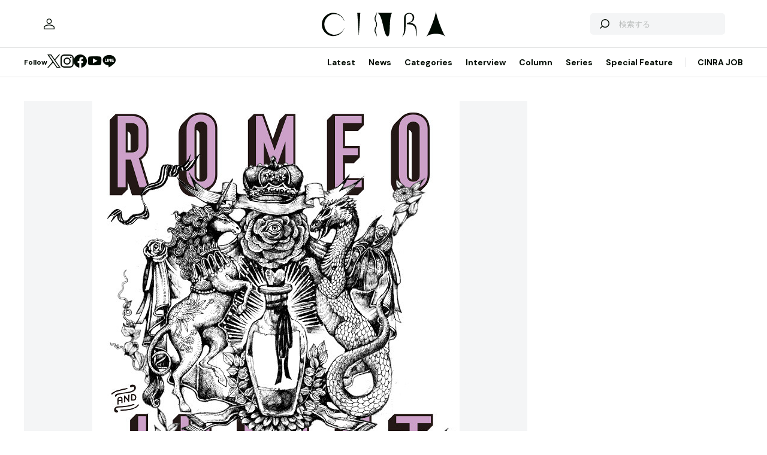

--- FILE ---
content_type: text/html; charset=utf-8
request_url: https://www.google.com/recaptcha/api2/aframe
body_size: 267
content:
<!DOCTYPE HTML><html><head><meta http-equiv="content-type" content="text/html; charset=UTF-8"></head><body><script nonce="mqk7KIV_tC5cMiYIdaFLzQ">/** Anti-fraud and anti-abuse applications only. See google.com/recaptcha */ try{var clients={'sodar':'https://pagead2.googlesyndication.com/pagead/sodar?'};window.addEventListener("message",function(a){try{if(a.source===window.parent){var b=JSON.parse(a.data);var c=clients[b['id']];if(c){var d=document.createElement('img');d.src=c+b['params']+'&rc='+(localStorage.getItem("rc::a")?sessionStorage.getItem("rc::b"):"");window.document.body.appendChild(d);sessionStorage.setItem("rc::e",parseInt(sessionStorage.getItem("rc::e")||0)+1);localStorage.setItem("rc::h",'1768728576519');}}}catch(b){}});window.parent.postMessage("_grecaptcha_ready", "*");}catch(b){}</script></body></html>